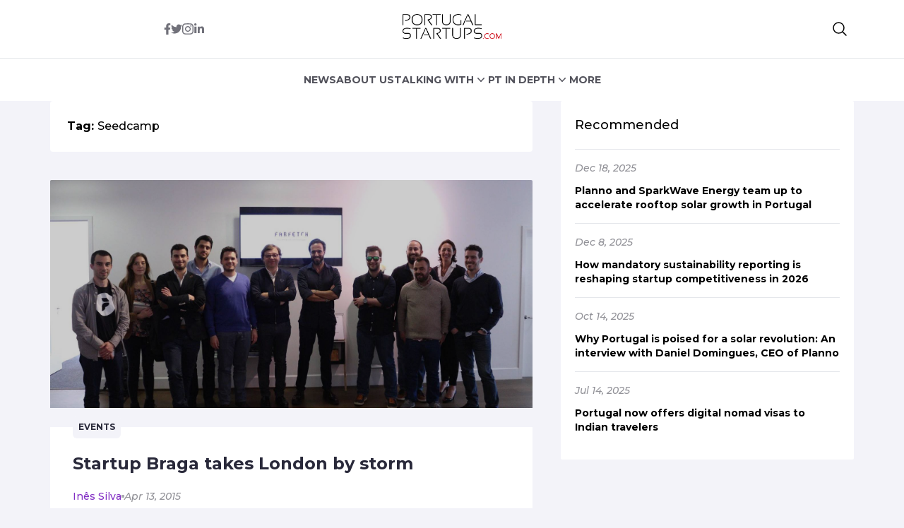

--- FILE ---
content_type: text/html; charset=UTF-8
request_url: http://ec2-3-137-189-191.us-east-2.compute.amazonaws.com/tag/seedcamp/
body_size: 12311
content:


<!DOCTYPE html>
<html lang="en">
<head>
  <meta charset="UTF-8">
  <meta http-equiv="X-UA-Compatible" content="IE=edge">
  <meta name="viewport" content="width=device-width, initial-scale=1.0">
  <link rel="icon" type="image/png" href="http://ec2-3-137-189-191.us-east-2.compute.amazonaws.com/wp-content/themes/portugalstartups-slife/assets/images/favicon.png">
  <link rel="stylesheet" href="http://ec2-3-137-189-191.us-east-2.compute.amazonaws.com/wp-content/themes/portugalstartups-slife/assets/css/tailwindstyle.css">
  <!-- <script src="https://cdn.tailwindcss.com"></script> -->
  <link rel="preconnect" href="https://fonts.googleapis.com">
  <link rel="preconnect" href="https://fonts.gstatic.com" crossorigin>
  <link rel="stylesheet" href="http://ec2-3-137-189-191.us-east-2.compute.amazonaws.com/wp-content/themes/portugalstartups-slife/assets/css/main.css">
  <title>Seedcamp Archives - Portugal Startups</title>

  <!-- Google Tag Manager -->
    <script>(function(w,d,s,l,i){w[l]=w[l]||[];w[l].push({'gtm.start':
    new Date().getTime(),event:'gtm.js'});var f=d.getElementsByTagName(s)[0],
    j=d.createElement(s),dl=l!='dataLayer'?'&l='+l:'';j.async=true;j.src=
    'https://www.googletagmanager.com/gtm.js?id='+i+dl;f.parentNode.insertBefore(j,f);
    })(window,document,'script','dataLayer','GTM-MTRNMDR');</script>
  <!-- End Google Tag Manager -->

  <meta name='robots' content='index, follow, max-image-preview:large, max-snippet:-1, max-video-preview:-1' />

	<!-- This site is optimized with the Yoast SEO plugin v20.12 - https://yoast.com/wordpress/plugins/seo/ -->
	<link rel="canonical" href="https://3.137.189.191/tag/seedcamp/" />
	<meta property="og:locale" content="en_US" />
	<meta property="og:type" content="article" />
	<meta property="og:title" content="Seedcamp Archives - Portugal Startups" />
	<meta property="og:url" content="https://3.137.189.191/tag/seedcamp/" />
	<meta property="og:site_name" content="Portugal Startups" />
	<meta property="og:image" content="http://ec2-3-137-189-191.us-east-2.compute.amazonaws.com/wp-content/uploads/2014/10/PS_square_banner.png" />
	<meta property="og:image:width" content="565" />
	<meta property="og:image:height" content="565" />
	<meta property="og:image:type" content="image/png" />
	<meta name="twitter:card" content="summary_large_image" />
	<meta name="twitter:site" content="@pt_startups" />
	<script type="application/ld+json" class="yoast-schema-graph">{"@context":"https://schema.org","@graph":[{"@type":"CollectionPage","@id":"https://3.137.189.191/tag/seedcamp/","url":"https://3.137.189.191/tag/seedcamp/","name":"Seedcamp Archives - Portugal Startups","isPartOf":{"@id":"https://portugalstartups.com/#website"},"primaryImageOfPage":{"@id":"https://3.137.189.191/tag/seedcamp/#primaryimage"},"image":{"@id":"https://3.137.189.191/tag/seedcamp/#primaryimage"},"thumbnailUrl":"http://ec2-3-137-189-191.us-east-2.compute.amazonaws.com/wp-content/uploads/2015/04/10863849_452147468270923_366411648866781545_o.jpg","breadcrumb":{"@id":"https://3.137.189.191/tag/seedcamp/#breadcrumb"},"inLanguage":"en-US"},{"@type":"ImageObject","inLanguage":"en-US","@id":"https://3.137.189.191/tag/seedcamp/#primaryimage","url":"http://ec2-3-137-189-191.us-east-2.compute.amazonaws.com/wp-content/uploads/2015/04/10863849_452147468270923_366411648866781545_o.jpg","contentUrl":"http://ec2-3-137-189-191.us-east-2.compute.amazonaws.com/wp-content/uploads/2015/04/10863849_452147468270923_366411648866781545_o.jpg","width":1688,"height":797,"caption":"Startup Braga Roadshow"},{"@type":"BreadcrumbList","@id":"https://3.137.189.191/tag/seedcamp/#breadcrumb","itemListElement":[{"@type":"ListItem","position":1,"name":"Home","item":"https://portugalstartups.com/"},{"@type":"ListItem","position":2,"name":"Seedcamp"}]},{"@type":"WebSite","@id":"https://portugalstartups.com/#website","url":"https://portugalstartups.com/","name":"Portugal Startups","description":"Your door to the portuguese startup scene.","publisher":{"@id":"https://portugalstartups.com/#organization"},"potentialAction":[{"@type":"SearchAction","target":{"@type":"EntryPoint","urlTemplate":"https://portugalstartups.com/?s={search_term_string}"},"query-input":"required name=search_term_string"}],"inLanguage":"en-US"},{"@type":"Organization","@id":"https://portugalstartups.com/#organization","name":"Portugal Startups","url":"https://portugalstartups.com/","logo":{"@type":"ImageObject","inLanguage":"en-US","@id":"https://portugalstartups.com/#/schema/logo/image/","url":"http://portugalstartups.com/wp-content/uploads/2014/09/Portugal_Startups_logo_web.png","contentUrl":"http://portugalstartups.com/wp-content/uploads/2014/09/Portugal_Startups_logo_web.png","width":300,"height":70,"caption":"Portugal Startups"},"image":{"@id":"https://portugalstartups.com/#/schema/logo/image/"},"sameAs":["https://www.facebook.com/PTstartups","https://twitter.com/pt_startups","https://www.linkedin.com/company/9328535","https://www.youtube.com/channel/UCz0kQn1nBSibKwi6MogqR2A"]}]}</script>
	<!-- / Yoast SEO plugin. -->


<link rel='dns-prefetch' href='//www.googletagmanager.com' />
<link rel="alternate" type="application/rss+xml" title="Portugal Startups &raquo; Seedcamp Tag Feed" href="http://ec2-3-137-189-191.us-east-2.compute.amazonaws.com/tag/seedcamp/feed/" />
<style id='wp-img-auto-sizes-contain-inline-css' type='text/css'>
img:is([sizes=auto i],[sizes^="auto," i]){contain-intrinsic-size:3000px 1500px}
/*# sourceURL=wp-img-auto-sizes-contain-inline-css */
</style>
<style id='wp-emoji-styles-inline-css' type='text/css'>

	img.wp-smiley, img.emoji {
		display: inline !important;
		border: none !important;
		box-shadow: none !important;
		height: 1em !important;
		width: 1em !important;
		margin: 0 0.07em !important;
		vertical-align: -0.1em !important;
		background: none !important;
		padding: 0 !important;
	}
/*# sourceURL=wp-emoji-styles-inline-css */
</style>
<style id='wp-block-library-inline-css' type='text/css'>
:root{--wp-block-synced-color:#7a00df;--wp-block-synced-color--rgb:122,0,223;--wp-bound-block-color:var(--wp-block-synced-color);--wp-editor-canvas-background:#ddd;--wp-admin-theme-color:#007cba;--wp-admin-theme-color--rgb:0,124,186;--wp-admin-theme-color-darker-10:#006ba1;--wp-admin-theme-color-darker-10--rgb:0,107,160.5;--wp-admin-theme-color-darker-20:#005a87;--wp-admin-theme-color-darker-20--rgb:0,90,135;--wp-admin-border-width-focus:2px}@media (min-resolution:192dpi){:root{--wp-admin-border-width-focus:1.5px}}.wp-element-button{cursor:pointer}:root .has-very-light-gray-background-color{background-color:#eee}:root .has-very-dark-gray-background-color{background-color:#313131}:root .has-very-light-gray-color{color:#eee}:root .has-very-dark-gray-color{color:#313131}:root .has-vivid-green-cyan-to-vivid-cyan-blue-gradient-background{background:linear-gradient(135deg,#00d084,#0693e3)}:root .has-purple-crush-gradient-background{background:linear-gradient(135deg,#34e2e4,#4721fb 50%,#ab1dfe)}:root .has-hazy-dawn-gradient-background{background:linear-gradient(135deg,#faaca8,#dad0ec)}:root .has-subdued-olive-gradient-background{background:linear-gradient(135deg,#fafae1,#67a671)}:root .has-atomic-cream-gradient-background{background:linear-gradient(135deg,#fdd79a,#004a59)}:root .has-nightshade-gradient-background{background:linear-gradient(135deg,#330968,#31cdcf)}:root .has-midnight-gradient-background{background:linear-gradient(135deg,#020381,#2874fc)}:root{--wp--preset--font-size--normal:16px;--wp--preset--font-size--huge:42px}.has-regular-font-size{font-size:1em}.has-larger-font-size{font-size:2.625em}.has-normal-font-size{font-size:var(--wp--preset--font-size--normal)}.has-huge-font-size{font-size:var(--wp--preset--font-size--huge)}.has-text-align-center{text-align:center}.has-text-align-left{text-align:left}.has-text-align-right{text-align:right}.has-fit-text{white-space:nowrap!important}#end-resizable-editor-section{display:none}.aligncenter{clear:both}.items-justified-left{justify-content:flex-start}.items-justified-center{justify-content:center}.items-justified-right{justify-content:flex-end}.items-justified-space-between{justify-content:space-between}.screen-reader-text{border:0;clip-path:inset(50%);height:1px;margin:-1px;overflow:hidden;padding:0;position:absolute;width:1px;word-wrap:normal!important}.screen-reader-text:focus{background-color:#ddd;clip-path:none;color:#444;display:block;font-size:1em;height:auto;left:5px;line-height:normal;padding:15px 23px 14px;text-decoration:none;top:5px;width:auto;z-index:100000}html :where(.has-border-color){border-style:solid}html :where([style*=border-top-color]){border-top-style:solid}html :where([style*=border-right-color]){border-right-style:solid}html :where([style*=border-bottom-color]){border-bottom-style:solid}html :where([style*=border-left-color]){border-left-style:solid}html :where([style*=border-width]){border-style:solid}html :where([style*=border-top-width]){border-top-style:solid}html :where([style*=border-right-width]){border-right-style:solid}html :where([style*=border-bottom-width]){border-bottom-style:solid}html :where([style*=border-left-width]){border-left-style:solid}html :where(img[class*=wp-image-]){height:auto;max-width:100%}:where(figure){margin:0 0 1em}html :where(.is-position-sticky){--wp-admin--admin-bar--position-offset:var(--wp-admin--admin-bar--height,0px)}@media screen and (max-width:600px){html :where(.is-position-sticky){--wp-admin--admin-bar--position-offset:0px}}

/*# sourceURL=wp-block-library-inline-css */
</style><style id='global-styles-inline-css' type='text/css'>
:root{--wp--preset--aspect-ratio--square: 1;--wp--preset--aspect-ratio--4-3: 4/3;--wp--preset--aspect-ratio--3-4: 3/4;--wp--preset--aspect-ratio--3-2: 3/2;--wp--preset--aspect-ratio--2-3: 2/3;--wp--preset--aspect-ratio--16-9: 16/9;--wp--preset--aspect-ratio--9-16: 9/16;--wp--preset--color--black: #000000;--wp--preset--color--cyan-bluish-gray: #abb8c3;--wp--preset--color--white: #ffffff;--wp--preset--color--pale-pink: #f78da7;--wp--preset--color--vivid-red: #cf2e2e;--wp--preset--color--luminous-vivid-orange: #ff6900;--wp--preset--color--luminous-vivid-amber: #fcb900;--wp--preset--color--light-green-cyan: #7bdcb5;--wp--preset--color--vivid-green-cyan: #00d084;--wp--preset--color--pale-cyan-blue: #8ed1fc;--wp--preset--color--vivid-cyan-blue: #0693e3;--wp--preset--color--vivid-purple: #9b51e0;--wp--preset--gradient--vivid-cyan-blue-to-vivid-purple: linear-gradient(135deg,rgb(6,147,227) 0%,rgb(155,81,224) 100%);--wp--preset--gradient--light-green-cyan-to-vivid-green-cyan: linear-gradient(135deg,rgb(122,220,180) 0%,rgb(0,208,130) 100%);--wp--preset--gradient--luminous-vivid-amber-to-luminous-vivid-orange: linear-gradient(135deg,rgb(252,185,0) 0%,rgb(255,105,0) 100%);--wp--preset--gradient--luminous-vivid-orange-to-vivid-red: linear-gradient(135deg,rgb(255,105,0) 0%,rgb(207,46,46) 100%);--wp--preset--gradient--very-light-gray-to-cyan-bluish-gray: linear-gradient(135deg,rgb(238,238,238) 0%,rgb(169,184,195) 100%);--wp--preset--gradient--cool-to-warm-spectrum: linear-gradient(135deg,rgb(74,234,220) 0%,rgb(151,120,209) 20%,rgb(207,42,186) 40%,rgb(238,44,130) 60%,rgb(251,105,98) 80%,rgb(254,248,76) 100%);--wp--preset--gradient--blush-light-purple: linear-gradient(135deg,rgb(255,206,236) 0%,rgb(152,150,240) 100%);--wp--preset--gradient--blush-bordeaux: linear-gradient(135deg,rgb(254,205,165) 0%,rgb(254,45,45) 50%,rgb(107,0,62) 100%);--wp--preset--gradient--luminous-dusk: linear-gradient(135deg,rgb(255,203,112) 0%,rgb(199,81,192) 50%,rgb(65,88,208) 100%);--wp--preset--gradient--pale-ocean: linear-gradient(135deg,rgb(255,245,203) 0%,rgb(182,227,212) 50%,rgb(51,167,181) 100%);--wp--preset--gradient--electric-grass: linear-gradient(135deg,rgb(202,248,128) 0%,rgb(113,206,126) 100%);--wp--preset--gradient--midnight: linear-gradient(135deg,rgb(2,3,129) 0%,rgb(40,116,252) 100%);--wp--preset--font-size--small: 13px;--wp--preset--font-size--medium: 20px;--wp--preset--font-size--large: 36px;--wp--preset--font-size--x-large: 42px;--wp--preset--spacing--20: 0.44rem;--wp--preset--spacing--30: 0.67rem;--wp--preset--spacing--40: 1rem;--wp--preset--spacing--50: 1.5rem;--wp--preset--spacing--60: 2.25rem;--wp--preset--spacing--70: 3.38rem;--wp--preset--spacing--80: 5.06rem;--wp--preset--shadow--natural: 6px 6px 9px rgba(0, 0, 0, 0.2);--wp--preset--shadow--deep: 12px 12px 50px rgba(0, 0, 0, 0.4);--wp--preset--shadow--sharp: 6px 6px 0px rgba(0, 0, 0, 0.2);--wp--preset--shadow--outlined: 6px 6px 0px -3px rgb(255, 255, 255), 6px 6px rgb(0, 0, 0);--wp--preset--shadow--crisp: 6px 6px 0px rgb(0, 0, 0);}:where(.is-layout-flex){gap: 0.5em;}:where(.is-layout-grid){gap: 0.5em;}body .is-layout-flex{display: flex;}.is-layout-flex{flex-wrap: wrap;align-items: center;}.is-layout-flex > :is(*, div){margin: 0;}body .is-layout-grid{display: grid;}.is-layout-grid > :is(*, div){margin: 0;}:where(.wp-block-columns.is-layout-flex){gap: 2em;}:where(.wp-block-columns.is-layout-grid){gap: 2em;}:where(.wp-block-post-template.is-layout-flex){gap: 1.25em;}:where(.wp-block-post-template.is-layout-grid){gap: 1.25em;}.has-black-color{color: var(--wp--preset--color--black) !important;}.has-cyan-bluish-gray-color{color: var(--wp--preset--color--cyan-bluish-gray) !important;}.has-white-color{color: var(--wp--preset--color--white) !important;}.has-pale-pink-color{color: var(--wp--preset--color--pale-pink) !important;}.has-vivid-red-color{color: var(--wp--preset--color--vivid-red) !important;}.has-luminous-vivid-orange-color{color: var(--wp--preset--color--luminous-vivid-orange) !important;}.has-luminous-vivid-amber-color{color: var(--wp--preset--color--luminous-vivid-amber) !important;}.has-light-green-cyan-color{color: var(--wp--preset--color--light-green-cyan) !important;}.has-vivid-green-cyan-color{color: var(--wp--preset--color--vivid-green-cyan) !important;}.has-pale-cyan-blue-color{color: var(--wp--preset--color--pale-cyan-blue) !important;}.has-vivid-cyan-blue-color{color: var(--wp--preset--color--vivid-cyan-blue) !important;}.has-vivid-purple-color{color: var(--wp--preset--color--vivid-purple) !important;}.has-black-background-color{background-color: var(--wp--preset--color--black) !important;}.has-cyan-bluish-gray-background-color{background-color: var(--wp--preset--color--cyan-bluish-gray) !important;}.has-white-background-color{background-color: var(--wp--preset--color--white) !important;}.has-pale-pink-background-color{background-color: var(--wp--preset--color--pale-pink) !important;}.has-vivid-red-background-color{background-color: var(--wp--preset--color--vivid-red) !important;}.has-luminous-vivid-orange-background-color{background-color: var(--wp--preset--color--luminous-vivid-orange) !important;}.has-luminous-vivid-amber-background-color{background-color: var(--wp--preset--color--luminous-vivid-amber) !important;}.has-light-green-cyan-background-color{background-color: var(--wp--preset--color--light-green-cyan) !important;}.has-vivid-green-cyan-background-color{background-color: var(--wp--preset--color--vivid-green-cyan) !important;}.has-pale-cyan-blue-background-color{background-color: var(--wp--preset--color--pale-cyan-blue) !important;}.has-vivid-cyan-blue-background-color{background-color: var(--wp--preset--color--vivid-cyan-blue) !important;}.has-vivid-purple-background-color{background-color: var(--wp--preset--color--vivid-purple) !important;}.has-black-border-color{border-color: var(--wp--preset--color--black) !important;}.has-cyan-bluish-gray-border-color{border-color: var(--wp--preset--color--cyan-bluish-gray) !important;}.has-white-border-color{border-color: var(--wp--preset--color--white) !important;}.has-pale-pink-border-color{border-color: var(--wp--preset--color--pale-pink) !important;}.has-vivid-red-border-color{border-color: var(--wp--preset--color--vivid-red) !important;}.has-luminous-vivid-orange-border-color{border-color: var(--wp--preset--color--luminous-vivid-orange) !important;}.has-luminous-vivid-amber-border-color{border-color: var(--wp--preset--color--luminous-vivid-amber) !important;}.has-light-green-cyan-border-color{border-color: var(--wp--preset--color--light-green-cyan) !important;}.has-vivid-green-cyan-border-color{border-color: var(--wp--preset--color--vivid-green-cyan) !important;}.has-pale-cyan-blue-border-color{border-color: var(--wp--preset--color--pale-cyan-blue) !important;}.has-vivid-cyan-blue-border-color{border-color: var(--wp--preset--color--vivid-cyan-blue) !important;}.has-vivid-purple-border-color{border-color: var(--wp--preset--color--vivid-purple) !important;}.has-vivid-cyan-blue-to-vivid-purple-gradient-background{background: var(--wp--preset--gradient--vivid-cyan-blue-to-vivid-purple) !important;}.has-light-green-cyan-to-vivid-green-cyan-gradient-background{background: var(--wp--preset--gradient--light-green-cyan-to-vivid-green-cyan) !important;}.has-luminous-vivid-amber-to-luminous-vivid-orange-gradient-background{background: var(--wp--preset--gradient--luminous-vivid-amber-to-luminous-vivid-orange) !important;}.has-luminous-vivid-orange-to-vivid-red-gradient-background{background: var(--wp--preset--gradient--luminous-vivid-orange-to-vivid-red) !important;}.has-very-light-gray-to-cyan-bluish-gray-gradient-background{background: var(--wp--preset--gradient--very-light-gray-to-cyan-bluish-gray) !important;}.has-cool-to-warm-spectrum-gradient-background{background: var(--wp--preset--gradient--cool-to-warm-spectrum) !important;}.has-blush-light-purple-gradient-background{background: var(--wp--preset--gradient--blush-light-purple) !important;}.has-blush-bordeaux-gradient-background{background: var(--wp--preset--gradient--blush-bordeaux) !important;}.has-luminous-dusk-gradient-background{background: var(--wp--preset--gradient--luminous-dusk) !important;}.has-pale-ocean-gradient-background{background: var(--wp--preset--gradient--pale-ocean) !important;}.has-electric-grass-gradient-background{background: var(--wp--preset--gradient--electric-grass) !important;}.has-midnight-gradient-background{background: var(--wp--preset--gradient--midnight) !important;}.has-small-font-size{font-size: var(--wp--preset--font-size--small) !important;}.has-medium-font-size{font-size: var(--wp--preset--font-size--medium) !important;}.has-large-font-size{font-size: var(--wp--preset--font-size--large) !important;}.has-x-large-font-size{font-size: var(--wp--preset--font-size--x-large) !important;}
/*# sourceURL=global-styles-inline-css */
</style>

<style id='classic-theme-styles-inline-css' type='text/css'>
/*! This file is auto-generated */
.wp-block-button__link{color:#fff;background-color:#32373c;border-radius:9999px;box-shadow:none;text-decoration:none;padding:calc(.667em + 2px) calc(1.333em + 2px);font-size:1.125em}.wp-block-file__button{background:#32373c;color:#fff;text-decoration:none}
/*# sourceURL=/wp-includes/css/classic-themes.min.css */
</style>

<!-- Google Analytics snippet added by Site Kit -->
<script type="text/javascript" src="https://www.googletagmanager.com/gtag/js?id=GT-577365Q" id="google_gtagjs-js" async></script>
<script type="text/javascript" id="google_gtagjs-js-after">
/* <![CDATA[ */
window.dataLayer = window.dataLayer || [];function gtag(){dataLayer.push(arguments);}
gtag('set', 'linker', {"domains":["ec2-3-137-189-191.us-east-2.compute.amazonaws.com"]} );
gtag("js", new Date());
gtag("set", "developer_id.dZTNiMT", true);
gtag("config", "GT-577365Q");
//# sourceURL=google_gtagjs-js-after
/* ]]> */
</script>

<!-- End Google Analytics snippet added by Site Kit -->
<link rel="https://api.w.org/" href="http://ec2-3-137-189-191.us-east-2.compute.amazonaws.com/wp-json/" /><link rel="alternate" title="JSON" type="application/json" href="http://ec2-3-137-189-191.us-east-2.compute.amazonaws.com/wp-json/wp/v2/tags/104" /><link rel="EditURI" type="application/rsd+xml" title="RSD" href="http://ec2-3-137-189-191.us-east-2.compute.amazonaws.com/xmlrpc.php?rsd" />

<meta name="generator" content="Site Kit by Google 1.105.0" /><script type="text/javascript">
(function(url){
	if(/(?:Chrome\/26\.0\.1410\.63 Safari\/537\.31|WordfenceTestMonBot)/.test(navigator.userAgent)){ return; }
	var addEvent = function(evt, handler) {
		if (window.addEventListener) {
			document.addEventListener(evt, handler, false);
		} else if (window.attachEvent) {
			document.attachEvent('on' + evt, handler);
		}
	};
	var removeEvent = function(evt, handler) {
		if (window.removeEventListener) {
			document.removeEventListener(evt, handler, false);
		} else if (window.detachEvent) {
			document.detachEvent('on' + evt, handler);
		}
	};
	var evts = 'contextmenu dblclick drag dragend dragenter dragleave dragover dragstart drop keydown keypress keyup mousedown mousemove mouseout mouseover mouseup mousewheel scroll'.split(' ');
	var logHuman = function() {
		if (window.wfLogHumanRan) { return; }
		window.wfLogHumanRan = true;
		var wfscr = document.createElement('script');
		wfscr.type = 'text/javascript';
		wfscr.async = true;
		wfscr.src = url + '&r=' + Math.random();
		(document.getElementsByTagName('head')[0]||document.getElementsByTagName('body')[0]).appendChild(wfscr);
		for (var i = 0; i < evts.length; i++) {
			removeEvent(evts[i], logHuman);
		}
	};
	for (var i = 0; i < evts.length; i++) {
		addEvent(evts[i], logHuman);
	}
})('//ec2-3-137-189-191.us-east-2.compute.amazonaws.com/?wordfence_lh=1&hid=DCF156E4214820F9C22ABB4C47BDE493');
</script><link rel="icon" href="http://ec2-3-137-189-191.us-east-2.compute.amazonaws.com/wp-content/uploads/2015/05/Portugal_Startups_logo_favicon.png" sizes="32x32" />
<link rel="icon" href="http://ec2-3-137-189-191.us-east-2.compute.amazonaws.com/wp-content/uploads/2015/05/Portugal_Startups_logo_favicon.png" sizes="192x192" />
<link rel="apple-touch-icon" href="http://ec2-3-137-189-191.us-east-2.compute.amazonaws.com/wp-content/uploads/2015/05/Portugal_Startups_logo_favicon.png" />
<meta name="msapplication-TileImage" content="http://ec2-3-137-189-191.us-east-2.compute.amazonaws.com/wp-content/uploads/2015/05/Portugal_Startups_logo_favicon.png" />
</head>
<body>

<!-- Google Tag Manager (noscript) -->
<noscript><iframe src="https://www.googletagmanager.com/ns.html?id=GTM-MTRNMDR" height="0" width="0" style="display:none;visibility:hidden"></iframe></noscript>
<!-- End Google Tag Manager (noscript) -->


<div class="onScrollDown hjs top-0 left-0 w-full z-50 pt-5 lg:pb-5 bg-white">
  <div class="border-b pb-5">
    <div class="container m-auto xl:w-[1170px]">
      <div class="px-4">
        <div class="flex items-center">
          <div class="w-2/5 text-center">
            <div class="flex sm:justify-center items-center gap-2 sm:gap-4">
              <a href="https://www.facebook.com/PTstartups" target="_blank" class="text-zinc-500 hover:text-zinc-700 duration-200">
                <svg xmlns="http://www.w3.org/2000/svg" viewBox="0 0 320 512" class="w-2.5 ">
                  <path fill="currentColor" d="M279.14 288l14.22-92.66h-88.91v-60.13c0-25.35 12.42-50.06 52.24-50.06h40.42V6.26S260.43 0 225.36 0c-73.22 0-121.08 44.38-121.08 124.72v70.62H22.89V288h81.39v224h100.17V288z"/>
                </svg>
              </a>
  
              <a href="https://twitter.com/pt_startups" target="_blank" class="text-zinc-500 hover:text-zinc-700 duration-200">
                <svg xmlns="http://www.w3.org/2000/svg" viewBox="0 0 512 512" class="w-4"><path fill="currentColor" d="M459.37 151.716c.325 4.548.325 9.097.325 13.645 0 138.72-105.583 298.558-298.558 298.558-59.452 0-114.68-17.219-161.137-47.106 8.447.974 16.568 1.299 25.34 1.299 49.055 0 94.213-16.568 130.274-44.832-46.132-.975-84.792-31.188-98.112-72.772 6.498.974 12.995 1.624 19.818 1.624 9.421 0 18.843-1.3 27.614-3.573-48.081-9.747-84.143-51.98-84.143-102.985v-1.299c13.969 7.797 30.214 12.67 47.431 13.319-28.264-18.843-46.781-51.005-46.781-87.391 0-19.492 5.197-37.36 14.294-52.954 51.655 63.675 129.3 105.258 216.365 109.807-1.624-7.797-2.599-15.918-2.599-24.04 0-57.828 46.782-104.934 104.934-104.934 30.213 0 57.502 12.67 76.67 33.137 23.715-4.548 46.456-13.32 66.599-25.34-7.798 24.366-24.366 44.833-46.132 57.827 21.117-2.273 41.584-8.122 60.426-16.243-14.292 20.791-32.161 39.308-52.628 54.253z"/></svg>
              </a>
  
              <a href="https://www.instagram.com/pt_startups/" target="_blank" class="text-zinc-500 hover:text-zinc-700 duration-200">
                <svg xmlns="http://www.w3.org/2000/svg" viewBox="0 0 448 512" class="w-4"><path fill="currentColor" d="M224.1 141c-63.6 0-114.9 51.3-114.9 114.9s51.3 114.9 114.9 114.9S339 319.5 339 255.9 287.7 141 224.1 141zm0 189.6c-41.1 0-74.7-33.5-74.7-74.7s33.5-74.7 74.7-74.7 74.7 33.5 74.7 74.7-33.6 74.7-74.7 74.7zm146.4-194.3c0 14.9-12 26.8-26.8 26.8-14.9 0-26.8-12-26.8-26.8s12-26.8 26.8-26.8 26.8 12 26.8 26.8zm76.1 27.2c-1.7-35.9-9.9-67.7-36.2-93.9-26.2-26.2-58-34.4-93.9-36.2-37-2.1-147.9-2.1-184.9 0-35.8 1.7-67.6 9.9-93.9 36.1s-34.4 58-36.2 93.9c-2.1 37-2.1 147.9 0 184.9 1.7 35.9 9.9 67.7 36.2 93.9s58 34.4 93.9 36.2c37 2.1 147.9 2.1 184.9 0 35.9-1.7 67.7-9.9 93.9-36.2 26.2-26.2 34.4-58 36.2-93.9 2.1-37 2.1-147.8 0-184.8zM398.8 388c-7.8 19.6-22.9 34.7-42.6 42.6-29.5 11.7-99.5 9-132.1 9s-102.7 2.6-132.1-9c-19.6-7.8-34.7-22.9-42.6-42.6-11.7-29.5-9-99.5-9-132.1s-2.6-102.7 9-132.1c7.8-19.6 22.9-34.7 42.6-42.6 29.5-11.7 99.5-9 132.1-9s102.7-2.6 132.1 9c19.6 7.8 34.7 22.9 42.6 42.6 11.7 29.5 9 99.5 9 132.1s2.7 102.7-9 132.1z"></path></svg>
              </a>
  
              <a href="https://www.linkedin.com/company/9328535" target="_blank" class="text-zinc-500 hover:text-zinc-700 duration-200">
                <svg xmlns="http://www.w3.org/2000/svg" viewBox="0 0 448 512" class="w-4 h-4"><path fill="currentColor" d="M100.28 448H7.4V148.9h92.88zM53.79 108.1C24.09 108.1 0 83.5 0 53.8a53.79 53.79 0 0 1 107.58 0c0 29.7-24.1 54.3-53.79 54.3zM447.9 448h-92.68V302.4c0-34.7-.7-79.2-48.29-79.2-48.29 0-55.69 37.7-55.69 76.7V448h-92.78V148.9h89.08v40.8h1.3c12.4-23.5 42.69-48.3 87.88-48.3 94 0 111.28 61.9 111.28 142.3V448z"></path></svg>
              </a>
            </div>
          </div>
          <div class="w-2/5 text-center">
            <a href="http://ec2-3-137-189-191.us-east-2.compute.amazonaws.com" class="inline-block">
              <img class="w-[90px] lg:w-[140px] lg:m-auto logo transition-all duration-200" src="http://ec2-3-137-189-191.us-east-2.compute.amazonaws.com/wp-content/themes/portugalstartups-slife/assets/images/logo-portugal-black.png" alt="Portugal Logo">
            </a>
          </div>
          <div class="w-2/5 text-right flex gap-2 items-center justify-end">
            <div class="relative">
              <button class="btnSearch rounded  btn p-2 text-black font-medium text-xs items-center openSearch" type="button">
                <svg xmlns="http://www.w3.org/2000/svg" fill="none" viewBox="0 0 24 24" stroke-width="1.5" stroke="currentColor" class="w-6 h-6">
                  <path stroke-linecap="round" stroke-linejoin="round" d="M21 21l-5.197-5.197m0 0A7.5 7.5 0 105.196 5.196a7.5 7.5 0 0010.607 10.607z" />
                </svg>
              </button>
  
              <div class="w-[200px] tsearch duration-300 invisible absolute top-0 right-0 bg-primary z-20 bg-white">
                <form class="border-b border-gray-800 input-group relative flex w-full justify-between " action="http://ec2-3-137-189-191.us-east-2.compute.amazonaws.com" method="GET">
  
                  <input type="text" name="s" value="" class="p-2 pr-20 placeholder:text-zinc-500 text-zinc-800 bg-transparent text-sm form-control relative w-full block font-normal text-gray-70 border-none m-0 focus:outline-none text-white" placeholder="Search">
                  
                  <button type="submit" class="font-medium text-xs absolute top-0 right-5 h-full w-5">
                    <svg xmlns="http://www.w3.org/2000/svg" fill="none" viewBox="0 0 24 24" stroke-width="1.5" stroke="currentColor" class="w-4 h-4 m-auto">
                      <path stroke-linecap="round" stroke-linejoin="round" d="M21 21l-5.197-5.197m0 0A7.5 7.5 0 105.196 5.196a7.5 7.5 0 0010.607 10.607z" />
                    </svg>
                  </button>

                  <button type="button" class="font-medium text-xs absolute top-0 right-0 h-full z-30 w-5 openSearch">
                    <svg xmlns="http://www.w3.org/2000/svg" viewBox="0 0 24 24" fill="currentColor" class="w-4 h-4 m-auto">
                      <path fill-rule="evenodd" d="M5.47 5.47a.75.75 0 011.06 0L12 10.94l5.47-5.47a.75.75 0 111.06 1.06L13.06 12l5.47 5.47a.75.75 0 11-1.06 1.06L12 13.06l-5.47 5.47a.75.75 0 01-1.06-1.06L10.94 12 5.47 6.53a.75.75 0 010-1.06z" clip-rule="evenodd" />
                    </svg>

                  </button>
                </form>
              </div>
            </div>

            <div class="lg:hidden relative z-50">
                            <!-- <div class="wrap-hamburger" id="hamburgerMobile"> -->
              <div class="flex flex-cols flex-wrap lg:hidden w-[1.5rem] h-[1.1rem] group js-menu-mobile" id="hamburgerMobile">
                <span class="w-full h-[.2rem] duration-200 bg-[#ef4444] relative top-0 group-[.is-menu-active]:top-2"></span>
                <span class="w-full h-[.2rem] duration-200 bg-[#ef4444] relative"></span>
                <span class="w-full h-[.2rem] duration-200 bg-[#ef4444] relative top-0 group-[.is-menu-active]:-top-2"></span>
              </div>
            </div>
          </div>
        </div>
      </div>
    </div>
  </div>

  <nav class="text-center lg:flex lg:flex-wrap justify-center items-center gap-6 hidden mobileNav pb-5 lg:pb-0">
      
        <div class="relative group/item pt-5">
          <div class="lg:flex items-center">
            <a 
              class="font-bold relative leading-4 text-md text-zinc-600 text-sm duration-200 hover:text-[#ef4444]"
              href="http://ec2-3-137-189-191.us-east-2.compute.amazonaws.com/category/news/" 
              target=""
            >
              <span>NEWS</span>

            </a>
            
                      </div>
                  </div>
        
        <div class="relative group/item pt-5">
          <div class="lg:flex items-center">
            <a 
              class="font-bold relative leading-4 text-md text-zinc-600 text-sm duration-200 hover:text-[#ef4444]"
              href="http://ec2-3-137-189-191.us-east-2.compute.amazonaws.com/about/" 
              target=""
            >
              <span>ABOUT US</span>

            </a>
            
                      </div>
                  </div>
        
        <div class="relative group/item pt-5">
          <div class="lg:flex items-center">
            <a 
              class="font-bold relative leading-4 text-md text-zinc-600 text-sm duration-200 hover:text-[#ef4444]"
              href="http://ec2-3-137-189-191.us-east-2.compute.amazonaws.com/category/talking-with/" 
              target=""
            >
              <span>TALKING WITH</span>

            </a>
            
                          <svg xmlns="http://www.w3.org/2000/svg" viewBox="0 0 20 20" fill="currentColor" class="w-5 h-5 text-zinc-600 hidden lg:block">
                <path fill-rule="evenodd" d="M5.23 7.21a.75.75 0 011.06.02L10 11.168l3.71-3.938a.75.75 0 111.08 1.04l-4.25 4.5a.75.75 0 01-1.08 0l-4.25-4.5a.75.75 0 01.02-1.06z" clip-rule="evenodd" />
              </svg>

                      </div>
                      <div class="hidden lg:block invisible group-hover/item:visible group-hover/item:z-20 group-hover/item:opacity-100 bg-white absolute text-sm text-left left-0 duration-300 w-[150px] opacity-0 z-index-0 drop-shadow-xl">
              <ul>
                                <li>
                  <a class="p-2 block border-b font-medium duration-200 hover:text-[#ef4444]" href="http://ec2-3-137-189-191.us-east-2.compute.amazonaws.com/category/talking-with/startups/" target="">Startups</a>
                </li>
                                <li>
                  <a class="p-2 block border-b font-medium duration-200 hover:text-[#ef4444]" href="http://ec2-3-137-189-191.us-east-2.compute.amazonaws.com/category/talking-with/entrepreneurs/" target="">Entrepreneurs</a>
                </li>
                                <li>
                  <a class="p-2 block border-b font-medium duration-200 hover:text-[#ef4444]" href="http://ec2-3-137-189-191.us-east-2.compute.amazonaws.com/category/talking-with/investors/" target="">Investors</a>
                </li>
                              </ul>
            </div>
                  </div>
        
        <div class="relative group/item pt-5">
          <div class="lg:flex items-center">
            <a 
              class="font-bold relative leading-4 text-md text-zinc-600 text-sm duration-200 hover:text-[#ef4444]"
              href="http://ec2-3-137-189-191.us-east-2.compute.amazonaws.com/category/pt-in-depth/" 
              target=""
            >
              <span>PT IN DEPTH</span>

            </a>
            
                          <svg xmlns="http://www.w3.org/2000/svg" viewBox="0 0 20 20" fill="currentColor" class="w-5 h-5 text-zinc-600 hidden lg:block">
                <path fill-rule="evenodd" d="M5.23 7.21a.75.75 0 011.06.02L10 11.168l3.71-3.938a.75.75 0 111.08 1.04l-4.25 4.5a.75.75 0 01-1.08 0l-4.25-4.5a.75.75 0 01.02-1.06z" clip-rule="evenodd" />
              </svg>

                      </div>
                      <div class="hidden lg:block invisible group-hover/item:visible group-hover/item:z-20 group-hover/item:opacity-100 bg-white absolute text-sm text-left left-0 duration-300 w-[150px] opacity-0 z-index-0 drop-shadow-xl">
              <ul>
                                <li>
                  <a class="p-2 block border-b font-medium duration-200 hover:text-[#ef4444]" href="http://ec2-3-137-189-191.us-east-2.compute.amazonaws.com/category/pt-in-depth/how-to/" target="">How to</a>
                </li>
                                <li>
                  <a class="p-2 block border-b font-medium duration-200 hover:text-[#ef4444]" href="http://ec2-3-137-189-191.us-east-2.compute.amazonaws.com/category/pt-in-depth/living/" target="">Living</a>
                </li>
                                <li>
                  <a class="p-2 block border-b font-medium duration-200 hover:text-[#ef4444]" href="http://ec2-3-137-189-191.us-east-2.compute.amazonaws.com/category/pt-in-depth/working/" target="">Working</a>
                </li>
                              </ul>
            </div>
                  </div>
        
        <div class="relative group/item pt-5">
          <div class="lg:flex items-center">
            <a 
              class="font-bold relative leading-4 text-md text-zinc-600 text-sm duration-200 hover:text-[#ef4444]"
              href="http://ec2-3-137-189-191.us-east-2.compute.amazonaws.com/category/more/" 
              target=""
            >
              <span>MORE</span>

            </a>
            
                      </div>
                  </div>
            </nav>
</div>

<!-- <div class="pt-16 lg:pt-32"></div> -->


<section class="pb-20">
	<div class="container m-auto xl:w-[1170px]">
		<div class="px-4">
      <div class="flex flex-wrap">
        <div class="md:w-3/5">
          <div class="mb-10 p-6 bg-white rounded">
            <h4 class="font-medium mt-2 md:mt-0">
              <p><strong>Tag: </strong>Seedcamp</p>
            </h4>
          </div>
            
                      <article class="relative mb-5 last:mb-0">
              <div class="h-[200px] xl:h-[350px] rounded-sm overflow-hidden relative">
                <div class="h-full [&_img]:w-full [&_img]:h-full [&_img]:object-cover [&_img]:object-center group">
                  <a href="http://ec2-3-137-189-191.us-east-2.compute.amazonaws.com/2015/04/startup-braga-takes-london-by-storm/" class="block relative">
                    <img width="1688" height="797" src="http://ec2-3-137-189-191.us-east-2.compute.amazonaws.com/wp-content/uploads/2015/04/10863849_452147468270923_366411648866781545_o.jpg" class="attachment-full size-full wp-post-image" alt="Startup Braga Roadshow" decoding="async" fetchpriority="high" srcset="http://ec2-3-137-189-191.us-east-2.compute.amazonaws.com/wp-content/uploads/2015/04/10863849_452147468270923_366411648866781545_o.jpg 1688w, http://ec2-3-137-189-191.us-east-2.compute.amazonaws.com/wp-content/uploads/2015/04/10863849_452147468270923_366411648866781545_o-300x142.jpg 300w, http://ec2-3-137-189-191.us-east-2.compute.amazonaws.com/wp-content/uploads/2015/04/10863849_452147468270923_366411648866781545_o-1024x483.jpg 1024w, http://ec2-3-137-189-191.us-east-2.compute.amazonaws.com/wp-content/uploads/2015/04/10863849_452147468270923_366411648866781545_o-700x331.jpg 700w, http://ec2-3-137-189-191.us-east-2.compute.amazonaws.com/wp-content/uploads/2015/04/10863849_452147468270923_366411648866781545_o-756x357.jpg 756w, http://ec2-3-137-189-191.us-east-2.compute.amazonaws.com/wp-content/uploads/2015/04/10863849_452147468270923_366411648866781545_o-1023x483.jpg 1023w" sizes="(max-width: 1688px) 100vw, 1688px" />                    <div class="absolute top-0 left-0 w-full h-full bg-black bg-opacity-20 group-hover:bg-opacity-30 duration-200 ease-in"></div>
                  </a>
                </div>
              </div>

              <div class="bg-white p-8 rounded-b-sm">
                <div class="-mt-12 mb-5 text-white relative z-20 [&_a]:hover:bg-[#ef4444] [&_a]:hover:text-white [&_a]:bg-[#f3f3f9] [&_a]:text-[#29293a] [&_a]:p-2 [&_a]:rounded-md [&_a]:text-xs [&_a]:uppercase [&_a]:font-bold [&_a]:duration-200">
									<a href="http://ec2-3-137-189-191.us-east-2.compute.amazonaws.com/category/news/events/" class="inline-block">Events</a>
								</div>

                <h2 class="text-lg lg:text-xl xl:text-2xl font-bold text-[#29293a] mb-5">
                  <a href="http://ec2-3-137-189-191.us-east-2.compute.amazonaws.com/2015/04/startup-braga-takes-london-by-storm/" class="hover:text-sky-600 duration-200 block">Startup Braga takes London by storm</a>
                </h2>

                <div class="md:flex items-center gap-2 mb-5">
                  <p class="text-sm text-[#822ec4] font-medium">
                    <a href="http://ec2-3-137-189-191.us-east-2.compute.amazonaws.com/author/ines/">Inês Silva </a>
                  </p>
                  <span class="w-1 h-1 bg-[#29293a] opacity-40"></span>
                  <p class="text-[#939399] text-sm italic font-medium">Apr 13, 2015</p>
                </div>

                <p class="text-sm font-medium mb-5">
                  <a href="http://ec2-3-137-189-191.us-east-2.compute.amazonaws.com/2015/04/startup-braga-takes-london-by-storm/" class="hover:text-sky-600 duration-200 block">
                    Last week, 6 startups from the first edition of the Startup Braga ’s Acceleration Program spent the week in London meeting entrepreneurs, investors and potential clients.
The...
                  </a>
                </p>

                <a href="http://ec2-3-137-189-191.us-east-2.compute.amazonaws.com/2015/04/startup-braga-takes-london-by-storm/" class="bg-[#ef4444] text-white py-3 px-8 rounded text-xs uppercase font-bold inline-block hover:bg-[#b84747] duration-200">continue reading</a>
              </div>
            </article>
                      <article class="relative mb-5 last:mb-0">
              <div class="h-[200px] xl:h-[350px] rounded-sm overflow-hidden relative">
                <div class="h-full [&_img]:w-full [&_img]:h-full [&_img]:object-cover [&_img]:object-center group">
                  <a href="http://ec2-3-137-189-191.us-east-2.compute.amazonaws.com/2014/10/zercatto-taking-the-stock-market-by-storm/" class="block relative">
                    <img width="1024" height="505" src="http://ec2-3-137-189-191.us-east-2.compute.amazonaws.com/wp-content/uploads/2014/10/zercatto_text.jpg" class="attachment-full size-full wp-post-image" alt="zercatto team" decoding="async" srcset="http://ec2-3-137-189-191.us-east-2.compute.amazonaws.com/wp-content/uploads/2014/10/zercatto_text.jpg 1024w, http://ec2-3-137-189-191.us-east-2.compute.amazonaws.com/wp-content/uploads/2014/10/zercatto_text-300x147.jpg 300w, http://ec2-3-137-189-191.us-east-2.compute.amazonaws.com/wp-content/uploads/2014/10/zercatto_text-700x345.jpg 700w, http://ec2-3-137-189-191.us-east-2.compute.amazonaws.com/wp-content/uploads/2014/10/zercatto_text-723x357.jpg 723w, http://ec2-3-137-189-191.us-east-2.compute.amazonaws.com/wp-content/uploads/2014/10/zercatto_text-979x483.jpg 979w" sizes="(max-width: 1024px) 100vw, 1024px" />                    <div class="absolute top-0 left-0 w-full h-full bg-black bg-opacity-20 group-hover:bg-opacity-30 duration-200 ease-in"></div>
                  </a>
                </div>
              </div>

              <div class="bg-white p-8 rounded-b-sm">
                <div class="-mt-12 mb-5 text-white relative z-20 [&_a]:hover:bg-[#ef4444] [&_a]:hover:text-white [&_a]:bg-[#f3f3f9] [&_a]:text-[#29293a] [&_a]:p-2 [&_a]:rounded-md [&_a]:text-xs [&_a]:uppercase [&_a]:font-bold [&_a]:duration-200">
									<a href="http://ec2-3-137-189-191.us-east-2.compute.amazonaws.com/category/featured/" class="inline-block">Featured</a>
								</div>

                <h2 class="text-lg lg:text-xl xl:text-2xl font-bold text-[#29293a] mb-5">
                  <a href="http://ec2-3-137-189-191.us-east-2.compute.amazonaws.com/2014/10/zercatto-taking-the-stock-market-by-storm/" class="hover:text-sky-600 duration-200 block">Zercatto, taking the stock market by storm</a>
                </h2>

                <div class="md:flex items-center gap-2 mb-5">
                  <p class="text-sm text-[#822ec4] font-medium">
                    <a href="http://ec2-3-137-189-191.us-east-2.compute.amazonaws.com/author/monika/">Monika Predajnova </a>
                  </p>
                  <span class="w-1 h-1 bg-[#29293a] opacity-40"></span>
                  <p class="text-[#939399] text-sm italic font-medium">Oct 14, 2014</p>
                </div>

                <p class="text-sm font-medium mb-5">
                  <a href="http://ec2-3-137-189-191.us-east-2.compute.amazonaws.com/2014/10/zercatto-taking-the-stock-market-by-storm/" class="hover:text-sky-600 duration-200 block">
                    In 2012, three visionary men decided to reinvent the stock trading. Challenging? Yes! Impossible? Not for the founders of Zercatto.
If you are an investor seeking a better...
                  </a>
                </p>

                <a href="http://ec2-3-137-189-191.us-east-2.compute.amazonaws.com/2014/10/zercatto-taking-the-stock-market-by-storm/" class="bg-[#ef4444] text-white py-3 px-8 rounded text-xs uppercase font-bold inline-block hover:bg-[#b84747] duration-200">continue reading</a>
              </div>
            </article>
           <!-- end post while -->

          <div class="mt-10">
                      </div>
        </div>

        <div class="md:w-2/5 md:pl-10 mt-10 md:mt-0">
          <div style="position:sticky; top: 3.5rem;">
            <div class="bg-white rounded-sm p-5 mb-5">
              <h4 class="font-medium text-lg pb-5 border-b">Recommended</h4>
              <ul>
                                    <li class="border-b last:border-b-0">
                      <article class="py-4 ">
                        <p class="text-[#939399] text-sm italic font-medium mb-3">Dec 18, 2025</p>
        
                        <h2 class="text-sm font-bold">
                          <a href="http://ec2-3-137-189-191.us-east-2.compute.amazonaws.com/2025/12/planno-and-sparkwave-energy-team-up-to-accelerate-rooftop-solar-growth-in-portugal/" class="hover:text-sky-600 duration-200 block">Planno and SparkWave Energy team up to accelerate rooftop solar growth in Portugal</a>
                        </h2>
                      </article>
                    </li>
                                    <li class="border-b last:border-b-0">
                      <article class="py-4 ">
                        <p class="text-[#939399] text-sm italic font-medium mb-3">Dec 8, 2025</p>
        
                        <h2 class="text-sm font-bold">
                          <a href="http://ec2-3-137-189-191.us-east-2.compute.amazonaws.com/2025/12/how-mandatory-sustainability-reporting-is-reshaping-startup-competitiveness-in-2026/" class="hover:text-sky-600 duration-200 block">How mandatory sustainability reporting is reshaping startup competitiveness in 2026</a>
                        </h2>
                      </article>
                    </li>
                                    <li class="border-b last:border-b-0">
                      <article class="py-4 ">
                        <p class="text-[#939399] text-sm italic font-medium mb-3">Oct 14, 2025</p>
        
                        <h2 class="text-sm font-bold">
                          <a href="http://ec2-3-137-189-191.us-east-2.compute.amazonaws.com/2025/10/why-portugal-is-poised-for-a-solar-revolution-an-interview-with-daniel-domingues-ceo-of-planno/" class="hover:text-sky-600 duration-200 block">Why Portugal is poised for a solar revolution: An interview with Daniel Domingues, CEO of Planno</a>
                        </h2>
                      </article>
                    </li>
                                    <li class="border-b last:border-b-0">
                      <article class="py-4 ">
                        <p class="text-[#939399] text-sm italic font-medium mb-3">Jul 14, 2025</p>
        
                        <h2 class="text-sm font-bold">
                          <a href="http://ec2-3-137-189-191.us-east-2.compute.amazonaws.com/2025/07/portugal-now-offers-digital-nomad-visas-to-indian-travelers/" class="hover:text-sky-600 duration-200 block">Portugal now offers digital nomad visas to Indian travelers</a>
                        </h2>
                      </article>
                    </li>
                              </ul>
            </div>
          </div>
        </div>
      </div>
    </div>
  </div>
</section>


<footer class="footer px-5 text-center py-16 text-white relative overflow-hidden bg-zinc-900">

  <div class="container m-auto xl:w-[1170px] relative z-20">
    <div class="">
      <div class="text-center mb-6">
        <a href="http://ec2-3-137-189-191.us-east-2.compute.amazonaws.com" class="h-full inline-block w-[100px] sm:w-[200px]">
          <img class="w-full" src="http://ec2-3-137-189-191.us-east-2.compute.amazonaws.com/wp-content/themes/portugalstartups-slife/assets/images/logo-portugal-white.png" alt="">
        </a>
      </div>

      <div class="text-center text-sm opacity-90 mb-6">
        <p>Independent content about the Portuguese Startup Ecosystem: latest news, inspiring stories, interviews and even in depth content about Portugal and the conditions to establish startups.</p>
      </div>
      
      <div class="w-full flex justify-center items-center gap-8">
        <a href="https://www.facebook.com/PTstartups" target="_blank">
          <svg xmlns="http://www.w3.org/2000/svg" viewBox="0 0 320 512" class="w-2.5 ">
            <path class="transition-all duration-100" fill="currentColor" d="M279.14 288l14.22-92.66h-88.91v-60.13c0-25.35 12.42-50.06 52.24-50.06h40.42V6.26S260.43 0 225.36 0c-73.22 0-121.08 44.38-121.08 124.72v70.62H22.89V288h81.39v224h100.17V288z"/>
          </svg>
        </a>

        <a href="https://twitter.com/pt_startups" target="_blank">
          <svg xmlns="http://www.w3.org/2000/svg" viewBox="0 0 512 512" class="w-4"><path class="transition-all duration-100" fill="currentColor" d="M459.37 151.716c.325 4.548.325 9.097.325 13.645 0 138.72-105.583 298.558-298.558 298.558-59.452 0-114.68-17.219-161.137-47.106 8.447.974 16.568 1.299 25.34 1.299 49.055 0 94.213-16.568 130.274-44.832-46.132-.975-84.792-31.188-98.112-72.772 6.498.974 12.995 1.624 19.818 1.624 9.421 0 18.843-1.3 27.614-3.573-48.081-9.747-84.143-51.98-84.143-102.985v-1.299c13.969 7.797 30.214 12.67 47.431 13.319-28.264-18.843-46.781-51.005-46.781-87.391 0-19.492 5.197-37.36 14.294-52.954 51.655 63.675 129.3 105.258 216.365 109.807-1.624-7.797-2.599-15.918-2.599-24.04 0-57.828 46.782-104.934 104.934-104.934 30.213 0 57.502 12.67 76.67 33.137 23.715-4.548 46.456-13.32 66.599-25.34-7.798 24.366-24.366 44.833-46.132 57.827 21.117-2.273 41.584-8.122 60.426-16.243-14.292 20.791-32.161 39.308-52.628 54.253z"/></svg>
        </a>

        <a href="https://www.instagram.com/pt_startups/" target="_blank">
          <svg xmlns="http://www.w3.org/2000/svg" viewBox="0 0 448 512" class="w-4"><path class="transition-all duration-100" fill="currentColor" d="M224.1 141c-63.6 0-114.9 51.3-114.9 114.9s51.3 114.9 114.9 114.9S339 319.5 339 255.9 287.7 141 224.1 141zm0 189.6c-41.1 0-74.7-33.5-74.7-74.7s33.5-74.7 74.7-74.7 74.7 33.5 74.7 74.7-33.6 74.7-74.7 74.7zm146.4-194.3c0 14.9-12 26.8-26.8 26.8-14.9 0-26.8-12-26.8-26.8s12-26.8 26.8-26.8 26.8 12 26.8 26.8zm76.1 27.2c-1.7-35.9-9.9-67.7-36.2-93.9-26.2-26.2-58-34.4-93.9-36.2-37-2.1-147.9-2.1-184.9 0-35.8 1.7-67.6 9.9-93.9 36.1s-34.4 58-36.2 93.9c-2.1 37-2.1 147.9 0 184.9 1.7 35.9 9.9 67.7 36.2 93.9s58 34.4 93.9 36.2c37 2.1 147.9 2.1 184.9 0 35.9-1.7 67.7-9.9 93.9-36.2 26.2-26.2 34.4-58 36.2-93.9 2.1-37 2.1-147.8 0-184.8zM398.8 388c-7.8 19.6-22.9 34.7-42.6 42.6-29.5 11.7-99.5 9-132.1 9s-102.7 2.6-132.1-9c-19.6-7.8-34.7-22.9-42.6-42.6-11.7-29.5-9-99.5-9-132.1s-2.6-102.7 9-132.1c7.8-19.6 22.9-34.7 42.6-42.6 29.5-11.7 99.5-9 132.1-9s102.7-2.6 132.1 9c19.6 7.8 34.7 22.9 42.6 42.6 11.7 29.5 9 99.5 9 132.1s2.7 102.7-9 132.1z"></path></svg>
        </a>

        <a href="https://www.linkedin.com/company/9328535" target="_blank">
          <svg xmlns="http://www.w3.org/2000/svg" viewBox="0 0 448 512" class="w-4 h-4"><path fill="currentColor" d="M100.28 448H7.4V148.9h92.88zM53.79 108.1C24.09 108.1 0 83.5 0 53.8a53.79 53.79 0 0 1 107.58 0c0 29.7-24.1 54.3-53.79 54.3zM447.9 448h-92.68V302.4c0-34.7-.7-79.2-48.29-79.2-48.29 0-55.69 37.7-55.69 76.7V448h-92.78V148.9h89.08v40.8h1.3c12.4-23.5 42.69-48.3 87.88-48.3 94 0 111.28 61.9 111.28 142.3V448z"></path></svg>
        </a>
      </div>
    </div>
  </div>
</footer>
<script src="http://ec2-3-137-189-191.us-east-2.compute.amazonaws.com/wp-content/themes/portugalstartups-slife/assets/js/main.js"></script>

<script type="speculationrules">
{"prefetch":[{"source":"document","where":{"and":[{"href_matches":"/*"},{"not":{"href_matches":["/wp-*.php","/wp-admin/*","/wp-content/uploads/*","/wp-content/*","/wp-content/plugins/*","/wp-content/themes/portugalstartups-slife/*","/*\\?(.+)"]}},{"not":{"selector_matches":"a[rel~=\"nofollow\"]"}},{"not":{"selector_matches":".no-prefetch, .no-prefetch a"}}]},"eagerness":"conservative"}]}
</script>
<script id="wp-emoji-settings" type="application/json">
{"baseUrl":"https://s.w.org/images/core/emoji/17.0.2/72x72/","ext":".png","svgUrl":"https://s.w.org/images/core/emoji/17.0.2/svg/","svgExt":".svg","source":{"concatemoji":"http://ec2-3-137-189-191.us-east-2.compute.amazonaws.com/wp-includes/js/wp-emoji-release.min.js?ver=172550bce3897cf92c6be02d334c7b0d"}}
</script>
<script type="module">
/* <![CDATA[ */
/*! This file is auto-generated */
const a=JSON.parse(document.getElementById("wp-emoji-settings").textContent),o=(window._wpemojiSettings=a,"wpEmojiSettingsSupports"),s=["flag","emoji"];function i(e){try{var t={supportTests:e,timestamp:(new Date).valueOf()};sessionStorage.setItem(o,JSON.stringify(t))}catch(e){}}function c(e,t,n){e.clearRect(0,0,e.canvas.width,e.canvas.height),e.fillText(t,0,0);t=new Uint32Array(e.getImageData(0,0,e.canvas.width,e.canvas.height).data);e.clearRect(0,0,e.canvas.width,e.canvas.height),e.fillText(n,0,0);const a=new Uint32Array(e.getImageData(0,0,e.canvas.width,e.canvas.height).data);return t.every((e,t)=>e===a[t])}function p(e,t){e.clearRect(0,0,e.canvas.width,e.canvas.height),e.fillText(t,0,0);var n=e.getImageData(16,16,1,1);for(let e=0;e<n.data.length;e++)if(0!==n.data[e])return!1;return!0}function u(e,t,n,a){switch(t){case"flag":return n(e,"\ud83c\udff3\ufe0f\u200d\u26a7\ufe0f","\ud83c\udff3\ufe0f\u200b\u26a7\ufe0f")?!1:!n(e,"\ud83c\udde8\ud83c\uddf6","\ud83c\udde8\u200b\ud83c\uddf6")&&!n(e,"\ud83c\udff4\udb40\udc67\udb40\udc62\udb40\udc65\udb40\udc6e\udb40\udc67\udb40\udc7f","\ud83c\udff4\u200b\udb40\udc67\u200b\udb40\udc62\u200b\udb40\udc65\u200b\udb40\udc6e\u200b\udb40\udc67\u200b\udb40\udc7f");case"emoji":return!a(e,"\ud83e\u1fac8")}return!1}function f(e,t,n,a){let r;const o=(r="undefined"!=typeof WorkerGlobalScope&&self instanceof WorkerGlobalScope?new OffscreenCanvas(300,150):document.createElement("canvas")).getContext("2d",{willReadFrequently:!0}),s=(o.textBaseline="top",o.font="600 32px Arial",{});return e.forEach(e=>{s[e]=t(o,e,n,a)}),s}function r(e){var t=document.createElement("script");t.src=e,t.defer=!0,document.head.appendChild(t)}a.supports={everything:!0,everythingExceptFlag:!0},new Promise(t=>{let n=function(){try{var e=JSON.parse(sessionStorage.getItem(o));if("object"==typeof e&&"number"==typeof e.timestamp&&(new Date).valueOf()<e.timestamp+604800&&"object"==typeof e.supportTests)return e.supportTests}catch(e){}return null}();if(!n){if("undefined"!=typeof Worker&&"undefined"!=typeof OffscreenCanvas&&"undefined"!=typeof URL&&URL.createObjectURL&&"undefined"!=typeof Blob)try{var e="postMessage("+f.toString()+"("+[JSON.stringify(s),u.toString(),c.toString(),p.toString()].join(",")+"));",a=new Blob([e],{type:"text/javascript"});const r=new Worker(URL.createObjectURL(a),{name:"wpTestEmojiSupports"});return void(r.onmessage=e=>{i(n=e.data),r.terminate(),t(n)})}catch(e){}i(n=f(s,u,c,p))}t(n)}).then(e=>{for(const n in e)a.supports[n]=e[n],a.supports.everything=a.supports.everything&&a.supports[n],"flag"!==n&&(a.supports.everythingExceptFlag=a.supports.everythingExceptFlag&&a.supports[n]);var t;a.supports.everythingExceptFlag=a.supports.everythingExceptFlag&&!a.supports.flag,a.supports.everything||((t=a.source||{}).concatemoji?r(t.concatemoji):t.wpemoji&&t.twemoji&&(r(t.twemoji),r(t.wpemoji)))});
//# sourceURL=http://ec2-3-137-189-191.us-east-2.compute.amazonaws.com/wp-includes/js/wp-emoji-loader.min.js
/* ]]> */
</script>

<script>

</script>

  </body>
</html>